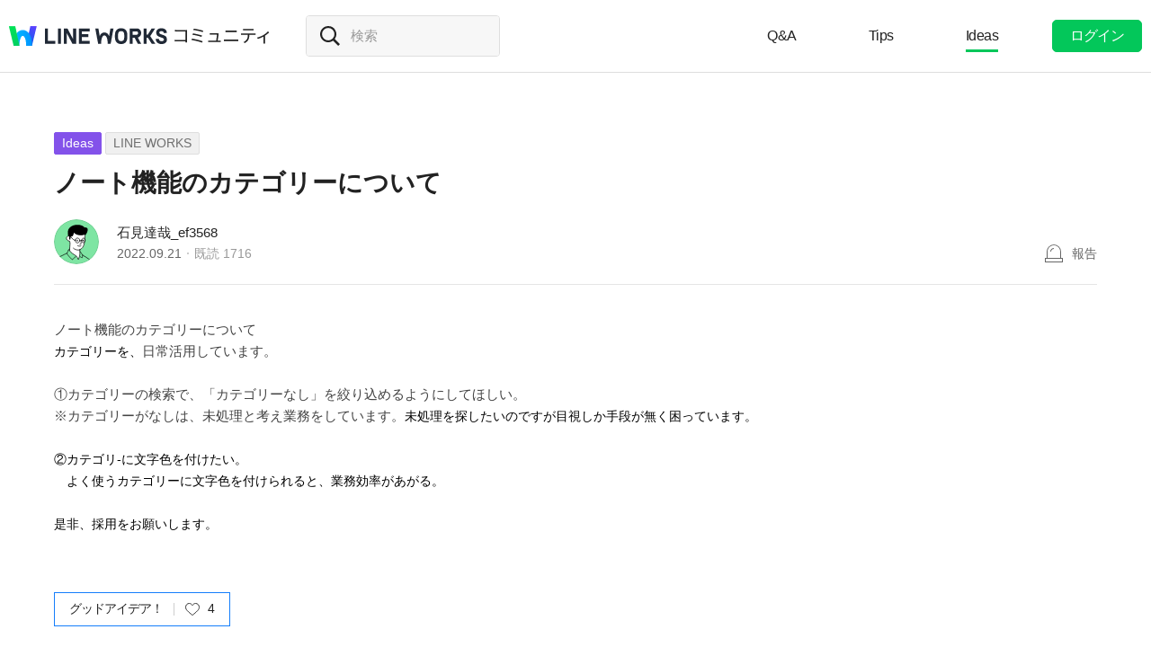

--- FILE ---
content_type: image/svg+xml
request_url: https://ssl.pstatic.net/static/pwe/wm/community/profile/profile-04-152.svg
body_size: 1682
content:
<svg xmlns="http://www.w3.org/2000/svg" xmlns:xlink="http://www.w3.org/1999/xlink" width="152" height="152" viewBox="0 0 152 152">
    <defs>
        <path id="8og8g4iffa" d="M0 0L152 0 152 152 0 152z"/>
    </defs>
    <g fill="none" fill-rule="evenodd">
        <g>
            <g>
                <g>
                    <g transform="translate(-743 -8579) translate(743 8579)">
                        <mask id="z1urv6b1vb" fill="#fff">
                            <use xlink:href="#8og8g4iffa"/>
                        </mask>
                        <path fill="#7EE5A3" d="M152 76c0 41.974-34.026 76-76 76S0 117.974 0 76 34.026 0 76 0s76 34.026 76 76" mask="url(#z1urv6b1vb)"/>
                    </g>
                    <path fill="#FFF" d="M89.124 35.492L53.588 47.044l-.153 10.72c-.394-.259-.638-.353-.638-.353-8.554-3.336-13.555 5.472-8.413 12.35 2.105 2.816 5.444 4 8.853 4.276.089 2.76.569 5.317 1.273 7.625-.315 4.751-1.56 19.364-1.94 24.706.13.142 12.05 13.118 20.392 16.468 1.109.445 2.087 1.15 2.81 2.102 1.263 1.662 3.41 4.937 6.72 11.284l4.066-13.327c.635-1.01.747-9.17.747-9.17l.034-11.105c19.764-5.017 17.025-36.306 17.516-51.863L89.124 35.492z" transform="translate(-743 -8579) translate(743 8579)"/>
                    <path stroke="#000" stroke-linecap="round" stroke-linejoin="round" stroke-width="2.171" d="M91.271 75.002c1.011 3.733 1.902 11.054-3.686 10.41M91.812 89.65c-1.4 2.18-8.575 2.163-11.43.052" transform="translate(-743 -8579) translate(743 8579)"/>
                    <path fill="#000" d="M77.513 70.507c.03-.477.298-1.266 1.72-1.209 1.49.094 1.543 1.104 1.524 1.412l-.187 2.98c-.02.315-.18 1.008-1.174 1.167l-.004.051-1.065-.047v-.05c-.193-.052-.357-.124-.497-.22-.25-.174-.541-.505-.504-1.103l.187-2.98zM96.87 73.084l.173-2.768c.017-.276.178-1.175 1.52-1.175h.02l.048.001c.914.058 1.452.58 1.403 1.36l-.174 2.77c-.032.506-.318 1.11-1.495 1.11h-.023l-.069-.002c-1.334-.085-1.426-.935-1.403-1.296" transform="translate(-743 -8579) translate(743 8579)"/>
                    <path stroke="#000" stroke-linecap="round" stroke-linejoin="round" stroke-width="2.171" d="M72.173 70.633c-.67 4.498 2.083 8.634 6.15 9.24 4.066.606 7.906-2.549 8.575-7.047.67-4.497-2.083-8.634-6.149-9.239-4.067-.606-7.906 2.548-8.576 7.046zM93.87 70.737c-.64 4.299 1.402 8.166 4.56 8.637 3.159.47 6.238-2.634 6.879-6.933.64-4.3-1.401-8.167-4.56-8.637-3.158-.471-6.237 2.633-6.878 6.933zM93.352 71.963L87.305 72.098M71.575 70.603l-2.95-.032c-.686.042-1.358-.211-1.846-.694l-8.51-8.557M85.72 103.593c-.632.145-1.285.263-1.96.353-6.248.834-14.329-2.309-18.278-6.166M52.94 101.513s-4.332.31-4.642 3.403c-.309 3.096-1.856 5.882-2.32 6.5-.465.618-2.012 2.63-1.857 4.178.392 3.925 15.005 18.774 15.006 18.775 2.92 2.27 4.706 2.325 6.81-1.138 2.07-3.06 4.815-5.644 6.914-6.451" transform="translate(-743 -8579) translate(743 8579)"/>
                    <path stroke="#000" stroke-linecap="round" stroke-linejoin="round" stroke-width="2.171" d="M52.055 105.247c2.768 4.328 6.565 7.79 10.714 10.765 2.61 1.872 5.377 3.95 8.369 5.366 1.52.72 2.744 1.032 3.877 2.241 3.29 3.508 5.467 8.312 7.477 12.604 2.012-4.332 4.178-11.81 4.178-11.81.98-3.456.928-10.518.928-10.518l.034-10.303M89.159 126.78s2.462 1.81 4.473 3.048c0 0 1.824 1.635 2.47-1.433 0 0 .78-5.022.16-8.116 0 0-4.001-5.304-4.93-7.47 0 0-1.722-3.25-2.496-3.405M43.855 114.864c-3.872 1.92-15.029 7.454-16.428 8.14-2.576 1.264-4.176 1.929-6.945 3.128" transform="translate(-743 -8579) translate(743 8579)"/>
                    <path stroke="#000" stroke-linecap="round" stroke-linejoin="round" stroke-width="2.171" d="M120.04 136.331c-2.076-1.896-3.493-2.696-3.493-2.696-3.388-2.259-15.627-10.158-20.193-12.876M85.72 103.593c20.858-5.642 18.644-37.279 19.135-52.836M52.797 57.411c-8.554-3.335-13.555 5.472-8.413 12.35 2.105 2.816 5.444 4 8.853 4.276.089 2.76.569 5.317 1.273 7.625-.315 4.751-1.448 18.581-1.827 23.922" transform="translate(-743 -8579) translate(743 8579)"/>
                    <path fill="#000" d="M113.195 31.17c-1.401-2.589-5.951-4.44-10.112-3.243-1.385-2.222-5.697-7.04-17.716-8.959 0 0-24.985-3.81-36.114 14.622 0 0-4.036 6.573-1.327 23.226 1.088-.188 2.298-.148 3.612.191-.313 4.335-.102 5.747-.102 5.747.175 4.117 1.24 5.77 2.175 6.422.627.438 1.498.034 1.596-.725.518-4.059 1.86-9.558 1.86-9.558 3.161-.565 6.24-.747 7.613-4.1 1.298-3.173 2.235-6.752 2.819-9.346 7.87 9.34 24.284 8.932 24.284 8.932 7.063-.282 10.936-1.819 13.069-3.472-.041 1.342-.059 2.796-.07 4.34 5.913-5.386 11.705-17.998 8.413-24.077" transform="translate(-743 -8579) translate(743 8579)"/>
                </g>
            </g>
        </g>
    </g>
</svg>
